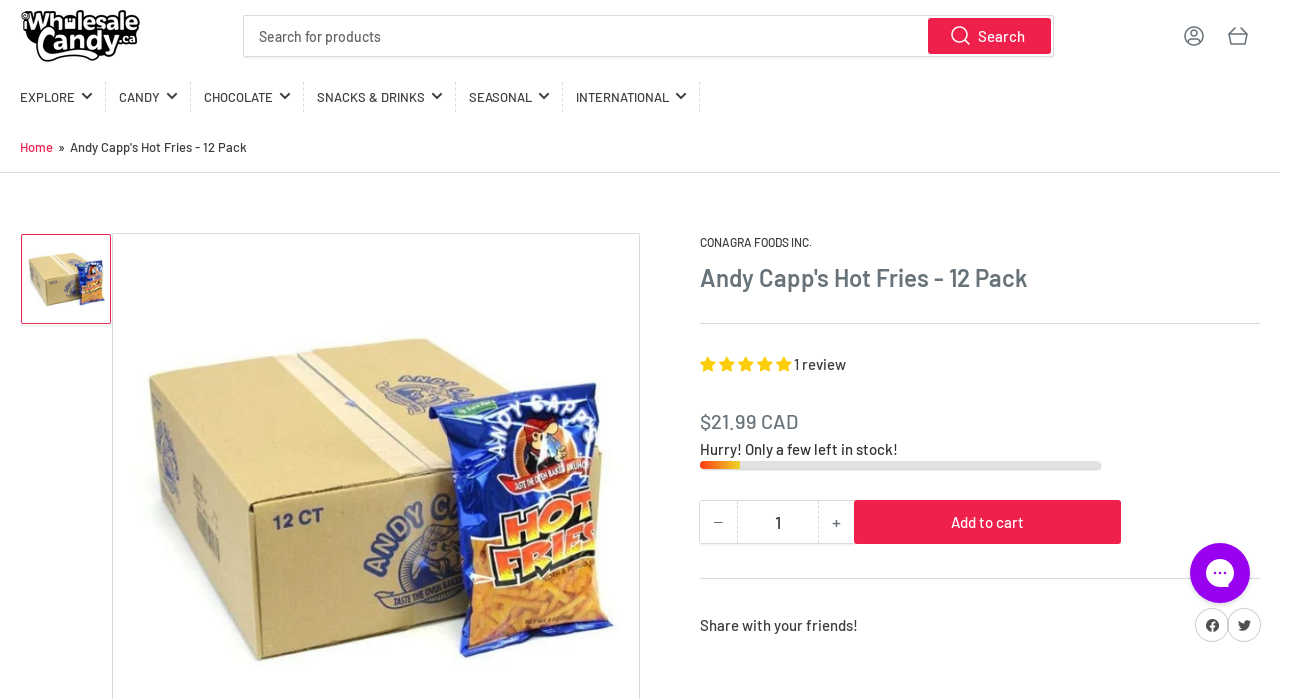

--- FILE ---
content_type: text/css
request_url: https://iwholesalecandy.ca/cdn/shop/t/14/assets/bold.css?v=34780966883344234391703014111
body_size: -609
content:
.bold-product__button--primary {
    color: white !important;
    background-color: #c91291 !important;
    display: block;
    margin: 0 auto;
    width: 100%;
}